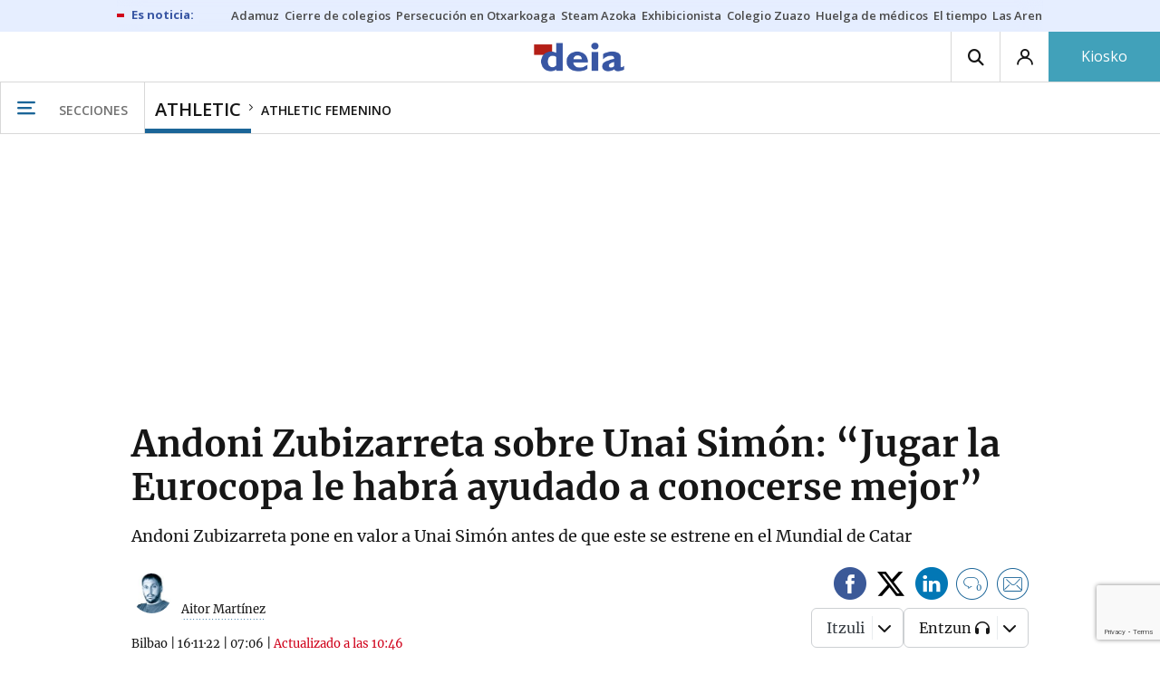

--- FILE ---
content_type: text/html; charset=utf-8
request_url: https://www.google.com/recaptcha/api2/anchor?ar=1&k=6Le0PZAqAAAAAAcGDf_aEUryl9_9j9FjFEYLxCrk&co=aHR0cHM6Ly93d3cuZGVpYS5ldXM6NDQz&hl=en&v=PoyoqOPhxBO7pBk68S4YbpHZ&size=invisible&anchor-ms=20000&execute-ms=30000&cb=2e3bf115m9wt
body_size: 48885
content:
<!DOCTYPE HTML><html dir="ltr" lang="en"><head><meta http-equiv="Content-Type" content="text/html; charset=UTF-8">
<meta http-equiv="X-UA-Compatible" content="IE=edge">
<title>reCAPTCHA</title>
<style type="text/css">
/* cyrillic-ext */
@font-face {
  font-family: 'Roboto';
  font-style: normal;
  font-weight: 400;
  font-stretch: 100%;
  src: url(//fonts.gstatic.com/s/roboto/v48/KFO7CnqEu92Fr1ME7kSn66aGLdTylUAMa3GUBHMdazTgWw.woff2) format('woff2');
  unicode-range: U+0460-052F, U+1C80-1C8A, U+20B4, U+2DE0-2DFF, U+A640-A69F, U+FE2E-FE2F;
}
/* cyrillic */
@font-face {
  font-family: 'Roboto';
  font-style: normal;
  font-weight: 400;
  font-stretch: 100%;
  src: url(//fonts.gstatic.com/s/roboto/v48/KFO7CnqEu92Fr1ME7kSn66aGLdTylUAMa3iUBHMdazTgWw.woff2) format('woff2');
  unicode-range: U+0301, U+0400-045F, U+0490-0491, U+04B0-04B1, U+2116;
}
/* greek-ext */
@font-face {
  font-family: 'Roboto';
  font-style: normal;
  font-weight: 400;
  font-stretch: 100%;
  src: url(//fonts.gstatic.com/s/roboto/v48/KFO7CnqEu92Fr1ME7kSn66aGLdTylUAMa3CUBHMdazTgWw.woff2) format('woff2');
  unicode-range: U+1F00-1FFF;
}
/* greek */
@font-face {
  font-family: 'Roboto';
  font-style: normal;
  font-weight: 400;
  font-stretch: 100%;
  src: url(//fonts.gstatic.com/s/roboto/v48/KFO7CnqEu92Fr1ME7kSn66aGLdTylUAMa3-UBHMdazTgWw.woff2) format('woff2');
  unicode-range: U+0370-0377, U+037A-037F, U+0384-038A, U+038C, U+038E-03A1, U+03A3-03FF;
}
/* math */
@font-face {
  font-family: 'Roboto';
  font-style: normal;
  font-weight: 400;
  font-stretch: 100%;
  src: url(//fonts.gstatic.com/s/roboto/v48/KFO7CnqEu92Fr1ME7kSn66aGLdTylUAMawCUBHMdazTgWw.woff2) format('woff2');
  unicode-range: U+0302-0303, U+0305, U+0307-0308, U+0310, U+0312, U+0315, U+031A, U+0326-0327, U+032C, U+032F-0330, U+0332-0333, U+0338, U+033A, U+0346, U+034D, U+0391-03A1, U+03A3-03A9, U+03B1-03C9, U+03D1, U+03D5-03D6, U+03F0-03F1, U+03F4-03F5, U+2016-2017, U+2034-2038, U+203C, U+2040, U+2043, U+2047, U+2050, U+2057, U+205F, U+2070-2071, U+2074-208E, U+2090-209C, U+20D0-20DC, U+20E1, U+20E5-20EF, U+2100-2112, U+2114-2115, U+2117-2121, U+2123-214F, U+2190, U+2192, U+2194-21AE, U+21B0-21E5, U+21F1-21F2, U+21F4-2211, U+2213-2214, U+2216-22FF, U+2308-230B, U+2310, U+2319, U+231C-2321, U+2336-237A, U+237C, U+2395, U+239B-23B7, U+23D0, U+23DC-23E1, U+2474-2475, U+25AF, U+25B3, U+25B7, U+25BD, U+25C1, U+25CA, U+25CC, U+25FB, U+266D-266F, U+27C0-27FF, U+2900-2AFF, U+2B0E-2B11, U+2B30-2B4C, U+2BFE, U+3030, U+FF5B, U+FF5D, U+1D400-1D7FF, U+1EE00-1EEFF;
}
/* symbols */
@font-face {
  font-family: 'Roboto';
  font-style: normal;
  font-weight: 400;
  font-stretch: 100%;
  src: url(//fonts.gstatic.com/s/roboto/v48/KFO7CnqEu92Fr1ME7kSn66aGLdTylUAMaxKUBHMdazTgWw.woff2) format('woff2');
  unicode-range: U+0001-000C, U+000E-001F, U+007F-009F, U+20DD-20E0, U+20E2-20E4, U+2150-218F, U+2190, U+2192, U+2194-2199, U+21AF, U+21E6-21F0, U+21F3, U+2218-2219, U+2299, U+22C4-22C6, U+2300-243F, U+2440-244A, U+2460-24FF, U+25A0-27BF, U+2800-28FF, U+2921-2922, U+2981, U+29BF, U+29EB, U+2B00-2BFF, U+4DC0-4DFF, U+FFF9-FFFB, U+10140-1018E, U+10190-1019C, U+101A0, U+101D0-101FD, U+102E0-102FB, U+10E60-10E7E, U+1D2C0-1D2D3, U+1D2E0-1D37F, U+1F000-1F0FF, U+1F100-1F1AD, U+1F1E6-1F1FF, U+1F30D-1F30F, U+1F315, U+1F31C, U+1F31E, U+1F320-1F32C, U+1F336, U+1F378, U+1F37D, U+1F382, U+1F393-1F39F, U+1F3A7-1F3A8, U+1F3AC-1F3AF, U+1F3C2, U+1F3C4-1F3C6, U+1F3CA-1F3CE, U+1F3D4-1F3E0, U+1F3ED, U+1F3F1-1F3F3, U+1F3F5-1F3F7, U+1F408, U+1F415, U+1F41F, U+1F426, U+1F43F, U+1F441-1F442, U+1F444, U+1F446-1F449, U+1F44C-1F44E, U+1F453, U+1F46A, U+1F47D, U+1F4A3, U+1F4B0, U+1F4B3, U+1F4B9, U+1F4BB, U+1F4BF, U+1F4C8-1F4CB, U+1F4D6, U+1F4DA, U+1F4DF, U+1F4E3-1F4E6, U+1F4EA-1F4ED, U+1F4F7, U+1F4F9-1F4FB, U+1F4FD-1F4FE, U+1F503, U+1F507-1F50B, U+1F50D, U+1F512-1F513, U+1F53E-1F54A, U+1F54F-1F5FA, U+1F610, U+1F650-1F67F, U+1F687, U+1F68D, U+1F691, U+1F694, U+1F698, U+1F6AD, U+1F6B2, U+1F6B9-1F6BA, U+1F6BC, U+1F6C6-1F6CF, U+1F6D3-1F6D7, U+1F6E0-1F6EA, U+1F6F0-1F6F3, U+1F6F7-1F6FC, U+1F700-1F7FF, U+1F800-1F80B, U+1F810-1F847, U+1F850-1F859, U+1F860-1F887, U+1F890-1F8AD, U+1F8B0-1F8BB, U+1F8C0-1F8C1, U+1F900-1F90B, U+1F93B, U+1F946, U+1F984, U+1F996, U+1F9E9, U+1FA00-1FA6F, U+1FA70-1FA7C, U+1FA80-1FA89, U+1FA8F-1FAC6, U+1FACE-1FADC, U+1FADF-1FAE9, U+1FAF0-1FAF8, U+1FB00-1FBFF;
}
/* vietnamese */
@font-face {
  font-family: 'Roboto';
  font-style: normal;
  font-weight: 400;
  font-stretch: 100%;
  src: url(//fonts.gstatic.com/s/roboto/v48/KFO7CnqEu92Fr1ME7kSn66aGLdTylUAMa3OUBHMdazTgWw.woff2) format('woff2');
  unicode-range: U+0102-0103, U+0110-0111, U+0128-0129, U+0168-0169, U+01A0-01A1, U+01AF-01B0, U+0300-0301, U+0303-0304, U+0308-0309, U+0323, U+0329, U+1EA0-1EF9, U+20AB;
}
/* latin-ext */
@font-face {
  font-family: 'Roboto';
  font-style: normal;
  font-weight: 400;
  font-stretch: 100%;
  src: url(//fonts.gstatic.com/s/roboto/v48/KFO7CnqEu92Fr1ME7kSn66aGLdTylUAMa3KUBHMdazTgWw.woff2) format('woff2');
  unicode-range: U+0100-02BA, U+02BD-02C5, U+02C7-02CC, U+02CE-02D7, U+02DD-02FF, U+0304, U+0308, U+0329, U+1D00-1DBF, U+1E00-1E9F, U+1EF2-1EFF, U+2020, U+20A0-20AB, U+20AD-20C0, U+2113, U+2C60-2C7F, U+A720-A7FF;
}
/* latin */
@font-face {
  font-family: 'Roboto';
  font-style: normal;
  font-weight: 400;
  font-stretch: 100%;
  src: url(//fonts.gstatic.com/s/roboto/v48/KFO7CnqEu92Fr1ME7kSn66aGLdTylUAMa3yUBHMdazQ.woff2) format('woff2');
  unicode-range: U+0000-00FF, U+0131, U+0152-0153, U+02BB-02BC, U+02C6, U+02DA, U+02DC, U+0304, U+0308, U+0329, U+2000-206F, U+20AC, U+2122, U+2191, U+2193, U+2212, U+2215, U+FEFF, U+FFFD;
}
/* cyrillic-ext */
@font-face {
  font-family: 'Roboto';
  font-style: normal;
  font-weight: 500;
  font-stretch: 100%;
  src: url(//fonts.gstatic.com/s/roboto/v48/KFO7CnqEu92Fr1ME7kSn66aGLdTylUAMa3GUBHMdazTgWw.woff2) format('woff2');
  unicode-range: U+0460-052F, U+1C80-1C8A, U+20B4, U+2DE0-2DFF, U+A640-A69F, U+FE2E-FE2F;
}
/* cyrillic */
@font-face {
  font-family: 'Roboto';
  font-style: normal;
  font-weight: 500;
  font-stretch: 100%;
  src: url(//fonts.gstatic.com/s/roboto/v48/KFO7CnqEu92Fr1ME7kSn66aGLdTylUAMa3iUBHMdazTgWw.woff2) format('woff2');
  unicode-range: U+0301, U+0400-045F, U+0490-0491, U+04B0-04B1, U+2116;
}
/* greek-ext */
@font-face {
  font-family: 'Roboto';
  font-style: normal;
  font-weight: 500;
  font-stretch: 100%;
  src: url(//fonts.gstatic.com/s/roboto/v48/KFO7CnqEu92Fr1ME7kSn66aGLdTylUAMa3CUBHMdazTgWw.woff2) format('woff2');
  unicode-range: U+1F00-1FFF;
}
/* greek */
@font-face {
  font-family: 'Roboto';
  font-style: normal;
  font-weight: 500;
  font-stretch: 100%;
  src: url(//fonts.gstatic.com/s/roboto/v48/KFO7CnqEu92Fr1ME7kSn66aGLdTylUAMa3-UBHMdazTgWw.woff2) format('woff2');
  unicode-range: U+0370-0377, U+037A-037F, U+0384-038A, U+038C, U+038E-03A1, U+03A3-03FF;
}
/* math */
@font-face {
  font-family: 'Roboto';
  font-style: normal;
  font-weight: 500;
  font-stretch: 100%;
  src: url(//fonts.gstatic.com/s/roboto/v48/KFO7CnqEu92Fr1ME7kSn66aGLdTylUAMawCUBHMdazTgWw.woff2) format('woff2');
  unicode-range: U+0302-0303, U+0305, U+0307-0308, U+0310, U+0312, U+0315, U+031A, U+0326-0327, U+032C, U+032F-0330, U+0332-0333, U+0338, U+033A, U+0346, U+034D, U+0391-03A1, U+03A3-03A9, U+03B1-03C9, U+03D1, U+03D5-03D6, U+03F0-03F1, U+03F4-03F5, U+2016-2017, U+2034-2038, U+203C, U+2040, U+2043, U+2047, U+2050, U+2057, U+205F, U+2070-2071, U+2074-208E, U+2090-209C, U+20D0-20DC, U+20E1, U+20E5-20EF, U+2100-2112, U+2114-2115, U+2117-2121, U+2123-214F, U+2190, U+2192, U+2194-21AE, U+21B0-21E5, U+21F1-21F2, U+21F4-2211, U+2213-2214, U+2216-22FF, U+2308-230B, U+2310, U+2319, U+231C-2321, U+2336-237A, U+237C, U+2395, U+239B-23B7, U+23D0, U+23DC-23E1, U+2474-2475, U+25AF, U+25B3, U+25B7, U+25BD, U+25C1, U+25CA, U+25CC, U+25FB, U+266D-266F, U+27C0-27FF, U+2900-2AFF, U+2B0E-2B11, U+2B30-2B4C, U+2BFE, U+3030, U+FF5B, U+FF5D, U+1D400-1D7FF, U+1EE00-1EEFF;
}
/* symbols */
@font-face {
  font-family: 'Roboto';
  font-style: normal;
  font-weight: 500;
  font-stretch: 100%;
  src: url(//fonts.gstatic.com/s/roboto/v48/KFO7CnqEu92Fr1ME7kSn66aGLdTylUAMaxKUBHMdazTgWw.woff2) format('woff2');
  unicode-range: U+0001-000C, U+000E-001F, U+007F-009F, U+20DD-20E0, U+20E2-20E4, U+2150-218F, U+2190, U+2192, U+2194-2199, U+21AF, U+21E6-21F0, U+21F3, U+2218-2219, U+2299, U+22C4-22C6, U+2300-243F, U+2440-244A, U+2460-24FF, U+25A0-27BF, U+2800-28FF, U+2921-2922, U+2981, U+29BF, U+29EB, U+2B00-2BFF, U+4DC0-4DFF, U+FFF9-FFFB, U+10140-1018E, U+10190-1019C, U+101A0, U+101D0-101FD, U+102E0-102FB, U+10E60-10E7E, U+1D2C0-1D2D3, U+1D2E0-1D37F, U+1F000-1F0FF, U+1F100-1F1AD, U+1F1E6-1F1FF, U+1F30D-1F30F, U+1F315, U+1F31C, U+1F31E, U+1F320-1F32C, U+1F336, U+1F378, U+1F37D, U+1F382, U+1F393-1F39F, U+1F3A7-1F3A8, U+1F3AC-1F3AF, U+1F3C2, U+1F3C4-1F3C6, U+1F3CA-1F3CE, U+1F3D4-1F3E0, U+1F3ED, U+1F3F1-1F3F3, U+1F3F5-1F3F7, U+1F408, U+1F415, U+1F41F, U+1F426, U+1F43F, U+1F441-1F442, U+1F444, U+1F446-1F449, U+1F44C-1F44E, U+1F453, U+1F46A, U+1F47D, U+1F4A3, U+1F4B0, U+1F4B3, U+1F4B9, U+1F4BB, U+1F4BF, U+1F4C8-1F4CB, U+1F4D6, U+1F4DA, U+1F4DF, U+1F4E3-1F4E6, U+1F4EA-1F4ED, U+1F4F7, U+1F4F9-1F4FB, U+1F4FD-1F4FE, U+1F503, U+1F507-1F50B, U+1F50D, U+1F512-1F513, U+1F53E-1F54A, U+1F54F-1F5FA, U+1F610, U+1F650-1F67F, U+1F687, U+1F68D, U+1F691, U+1F694, U+1F698, U+1F6AD, U+1F6B2, U+1F6B9-1F6BA, U+1F6BC, U+1F6C6-1F6CF, U+1F6D3-1F6D7, U+1F6E0-1F6EA, U+1F6F0-1F6F3, U+1F6F7-1F6FC, U+1F700-1F7FF, U+1F800-1F80B, U+1F810-1F847, U+1F850-1F859, U+1F860-1F887, U+1F890-1F8AD, U+1F8B0-1F8BB, U+1F8C0-1F8C1, U+1F900-1F90B, U+1F93B, U+1F946, U+1F984, U+1F996, U+1F9E9, U+1FA00-1FA6F, U+1FA70-1FA7C, U+1FA80-1FA89, U+1FA8F-1FAC6, U+1FACE-1FADC, U+1FADF-1FAE9, U+1FAF0-1FAF8, U+1FB00-1FBFF;
}
/* vietnamese */
@font-face {
  font-family: 'Roboto';
  font-style: normal;
  font-weight: 500;
  font-stretch: 100%;
  src: url(//fonts.gstatic.com/s/roboto/v48/KFO7CnqEu92Fr1ME7kSn66aGLdTylUAMa3OUBHMdazTgWw.woff2) format('woff2');
  unicode-range: U+0102-0103, U+0110-0111, U+0128-0129, U+0168-0169, U+01A0-01A1, U+01AF-01B0, U+0300-0301, U+0303-0304, U+0308-0309, U+0323, U+0329, U+1EA0-1EF9, U+20AB;
}
/* latin-ext */
@font-face {
  font-family: 'Roboto';
  font-style: normal;
  font-weight: 500;
  font-stretch: 100%;
  src: url(//fonts.gstatic.com/s/roboto/v48/KFO7CnqEu92Fr1ME7kSn66aGLdTylUAMa3KUBHMdazTgWw.woff2) format('woff2');
  unicode-range: U+0100-02BA, U+02BD-02C5, U+02C7-02CC, U+02CE-02D7, U+02DD-02FF, U+0304, U+0308, U+0329, U+1D00-1DBF, U+1E00-1E9F, U+1EF2-1EFF, U+2020, U+20A0-20AB, U+20AD-20C0, U+2113, U+2C60-2C7F, U+A720-A7FF;
}
/* latin */
@font-face {
  font-family: 'Roboto';
  font-style: normal;
  font-weight: 500;
  font-stretch: 100%;
  src: url(//fonts.gstatic.com/s/roboto/v48/KFO7CnqEu92Fr1ME7kSn66aGLdTylUAMa3yUBHMdazQ.woff2) format('woff2');
  unicode-range: U+0000-00FF, U+0131, U+0152-0153, U+02BB-02BC, U+02C6, U+02DA, U+02DC, U+0304, U+0308, U+0329, U+2000-206F, U+20AC, U+2122, U+2191, U+2193, U+2212, U+2215, U+FEFF, U+FFFD;
}
/* cyrillic-ext */
@font-face {
  font-family: 'Roboto';
  font-style: normal;
  font-weight: 900;
  font-stretch: 100%;
  src: url(//fonts.gstatic.com/s/roboto/v48/KFO7CnqEu92Fr1ME7kSn66aGLdTylUAMa3GUBHMdazTgWw.woff2) format('woff2');
  unicode-range: U+0460-052F, U+1C80-1C8A, U+20B4, U+2DE0-2DFF, U+A640-A69F, U+FE2E-FE2F;
}
/* cyrillic */
@font-face {
  font-family: 'Roboto';
  font-style: normal;
  font-weight: 900;
  font-stretch: 100%;
  src: url(//fonts.gstatic.com/s/roboto/v48/KFO7CnqEu92Fr1ME7kSn66aGLdTylUAMa3iUBHMdazTgWw.woff2) format('woff2');
  unicode-range: U+0301, U+0400-045F, U+0490-0491, U+04B0-04B1, U+2116;
}
/* greek-ext */
@font-face {
  font-family: 'Roboto';
  font-style: normal;
  font-weight: 900;
  font-stretch: 100%;
  src: url(//fonts.gstatic.com/s/roboto/v48/KFO7CnqEu92Fr1ME7kSn66aGLdTylUAMa3CUBHMdazTgWw.woff2) format('woff2');
  unicode-range: U+1F00-1FFF;
}
/* greek */
@font-face {
  font-family: 'Roboto';
  font-style: normal;
  font-weight: 900;
  font-stretch: 100%;
  src: url(//fonts.gstatic.com/s/roboto/v48/KFO7CnqEu92Fr1ME7kSn66aGLdTylUAMa3-UBHMdazTgWw.woff2) format('woff2');
  unicode-range: U+0370-0377, U+037A-037F, U+0384-038A, U+038C, U+038E-03A1, U+03A3-03FF;
}
/* math */
@font-face {
  font-family: 'Roboto';
  font-style: normal;
  font-weight: 900;
  font-stretch: 100%;
  src: url(//fonts.gstatic.com/s/roboto/v48/KFO7CnqEu92Fr1ME7kSn66aGLdTylUAMawCUBHMdazTgWw.woff2) format('woff2');
  unicode-range: U+0302-0303, U+0305, U+0307-0308, U+0310, U+0312, U+0315, U+031A, U+0326-0327, U+032C, U+032F-0330, U+0332-0333, U+0338, U+033A, U+0346, U+034D, U+0391-03A1, U+03A3-03A9, U+03B1-03C9, U+03D1, U+03D5-03D6, U+03F0-03F1, U+03F4-03F5, U+2016-2017, U+2034-2038, U+203C, U+2040, U+2043, U+2047, U+2050, U+2057, U+205F, U+2070-2071, U+2074-208E, U+2090-209C, U+20D0-20DC, U+20E1, U+20E5-20EF, U+2100-2112, U+2114-2115, U+2117-2121, U+2123-214F, U+2190, U+2192, U+2194-21AE, U+21B0-21E5, U+21F1-21F2, U+21F4-2211, U+2213-2214, U+2216-22FF, U+2308-230B, U+2310, U+2319, U+231C-2321, U+2336-237A, U+237C, U+2395, U+239B-23B7, U+23D0, U+23DC-23E1, U+2474-2475, U+25AF, U+25B3, U+25B7, U+25BD, U+25C1, U+25CA, U+25CC, U+25FB, U+266D-266F, U+27C0-27FF, U+2900-2AFF, U+2B0E-2B11, U+2B30-2B4C, U+2BFE, U+3030, U+FF5B, U+FF5D, U+1D400-1D7FF, U+1EE00-1EEFF;
}
/* symbols */
@font-face {
  font-family: 'Roboto';
  font-style: normal;
  font-weight: 900;
  font-stretch: 100%;
  src: url(//fonts.gstatic.com/s/roboto/v48/KFO7CnqEu92Fr1ME7kSn66aGLdTylUAMaxKUBHMdazTgWw.woff2) format('woff2');
  unicode-range: U+0001-000C, U+000E-001F, U+007F-009F, U+20DD-20E0, U+20E2-20E4, U+2150-218F, U+2190, U+2192, U+2194-2199, U+21AF, U+21E6-21F0, U+21F3, U+2218-2219, U+2299, U+22C4-22C6, U+2300-243F, U+2440-244A, U+2460-24FF, U+25A0-27BF, U+2800-28FF, U+2921-2922, U+2981, U+29BF, U+29EB, U+2B00-2BFF, U+4DC0-4DFF, U+FFF9-FFFB, U+10140-1018E, U+10190-1019C, U+101A0, U+101D0-101FD, U+102E0-102FB, U+10E60-10E7E, U+1D2C0-1D2D3, U+1D2E0-1D37F, U+1F000-1F0FF, U+1F100-1F1AD, U+1F1E6-1F1FF, U+1F30D-1F30F, U+1F315, U+1F31C, U+1F31E, U+1F320-1F32C, U+1F336, U+1F378, U+1F37D, U+1F382, U+1F393-1F39F, U+1F3A7-1F3A8, U+1F3AC-1F3AF, U+1F3C2, U+1F3C4-1F3C6, U+1F3CA-1F3CE, U+1F3D4-1F3E0, U+1F3ED, U+1F3F1-1F3F3, U+1F3F5-1F3F7, U+1F408, U+1F415, U+1F41F, U+1F426, U+1F43F, U+1F441-1F442, U+1F444, U+1F446-1F449, U+1F44C-1F44E, U+1F453, U+1F46A, U+1F47D, U+1F4A3, U+1F4B0, U+1F4B3, U+1F4B9, U+1F4BB, U+1F4BF, U+1F4C8-1F4CB, U+1F4D6, U+1F4DA, U+1F4DF, U+1F4E3-1F4E6, U+1F4EA-1F4ED, U+1F4F7, U+1F4F9-1F4FB, U+1F4FD-1F4FE, U+1F503, U+1F507-1F50B, U+1F50D, U+1F512-1F513, U+1F53E-1F54A, U+1F54F-1F5FA, U+1F610, U+1F650-1F67F, U+1F687, U+1F68D, U+1F691, U+1F694, U+1F698, U+1F6AD, U+1F6B2, U+1F6B9-1F6BA, U+1F6BC, U+1F6C6-1F6CF, U+1F6D3-1F6D7, U+1F6E0-1F6EA, U+1F6F0-1F6F3, U+1F6F7-1F6FC, U+1F700-1F7FF, U+1F800-1F80B, U+1F810-1F847, U+1F850-1F859, U+1F860-1F887, U+1F890-1F8AD, U+1F8B0-1F8BB, U+1F8C0-1F8C1, U+1F900-1F90B, U+1F93B, U+1F946, U+1F984, U+1F996, U+1F9E9, U+1FA00-1FA6F, U+1FA70-1FA7C, U+1FA80-1FA89, U+1FA8F-1FAC6, U+1FACE-1FADC, U+1FADF-1FAE9, U+1FAF0-1FAF8, U+1FB00-1FBFF;
}
/* vietnamese */
@font-face {
  font-family: 'Roboto';
  font-style: normal;
  font-weight: 900;
  font-stretch: 100%;
  src: url(//fonts.gstatic.com/s/roboto/v48/KFO7CnqEu92Fr1ME7kSn66aGLdTylUAMa3OUBHMdazTgWw.woff2) format('woff2');
  unicode-range: U+0102-0103, U+0110-0111, U+0128-0129, U+0168-0169, U+01A0-01A1, U+01AF-01B0, U+0300-0301, U+0303-0304, U+0308-0309, U+0323, U+0329, U+1EA0-1EF9, U+20AB;
}
/* latin-ext */
@font-face {
  font-family: 'Roboto';
  font-style: normal;
  font-weight: 900;
  font-stretch: 100%;
  src: url(//fonts.gstatic.com/s/roboto/v48/KFO7CnqEu92Fr1ME7kSn66aGLdTylUAMa3KUBHMdazTgWw.woff2) format('woff2');
  unicode-range: U+0100-02BA, U+02BD-02C5, U+02C7-02CC, U+02CE-02D7, U+02DD-02FF, U+0304, U+0308, U+0329, U+1D00-1DBF, U+1E00-1E9F, U+1EF2-1EFF, U+2020, U+20A0-20AB, U+20AD-20C0, U+2113, U+2C60-2C7F, U+A720-A7FF;
}
/* latin */
@font-face {
  font-family: 'Roboto';
  font-style: normal;
  font-weight: 900;
  font-stretch: 100%;
  src: url(//fonts.gstatic.com/s/roboto/v48/KFO7CnqEu92Fr1ME7kSn66aGLdTylUAMa3yUBHMdazQ.woff2) format('woff2');
  unicode-range: U+0000-00FF, U+0131, U+0152-0153, U+02BB-02BC, U+02C6, U+02DA, U+02DC, U+0304, U+0308, U+0329, U+2000-206F, U+20AC, U+2122, U+2191, U+2193, U+2212, U+2215, U+FEFF, U+FFFD;
}

</style>
<link rel="stylesheet" type="text/css" href="https://www.gstatic.com/recaptcha/releases/PoyoqOPhxBO7pBk68S4YbpHZ/styles__ltr.css">
<script nonce="jBuF9CJGxq5c-spAEf5BSw" type="text/javascript">window['__recaptcha_api'] = 'https://www.google.com/recaptcha/api2/';</script>
<script type="text/javascript" src="https://www.gstatic.com/recaptcha/releases/PoyoqOPhxBO7pBk68S4YbpHZ/recaptcha__en.js" nonce="jBuF9CJGxq5c-spAEf5BSw">
      
    </script></head>
<body><div id="rc-anchor-alert" class="rc-anchor-alert"></div>
<input type="hidden" id="recaptcha-token" value="[base64]">
<script type="text/javascript" nonce="jBuF9CJGxq5c-spAEf5BSw">
      recaptcha.anchor.Main.init("[\x22ainput\x22,[\x22bgdata\x22,\x22\x22,\[base64]/[base64]/[base64]/[base64]/[base64]/UltsKytdPUU6KEU8MjA0OD9SW2wrK109RT4+NnwxOTI6KChFJjY0NTEyKT09NTUyOTYmJk0rMTxjLmxlbmd0aCYmKGMuY2hhckNvZGVBdChNKzEpJjY0NTEyKT09NTYzMjA/[base64]/[base64]/[base64]/[base64]/[base64]/[base64]/[base64]\x22,\[base64]\x22,\x22w7nCkVTClEbDlsOSw7cHVcK3VMKOAm3CkQEBw5HCm8OBwq5jw6vDscK6woDDvmk6NcOAwoTChcKow51ZW8O4U1DCssO+IxzDhcKWf8Kdc0dwVm1Aw54Nc3pUdsOjfsK/w7LClMKVw5Y0dcKLQcKEOSJfJsKcw4zDuWfDu0HCvnrClGpgEMKKZsOew7tJw40pwo17ICnCvsKaaQfDpMKqasKuw6Z1w7htOMKew4HCvsObwqbDigHDqcK2w5LCscKLcn/CuEgNasODwrPDmsKvwpB6CRg3LCbCqSlHwrfCk0wEw7nCqsOhw4/[base64]/[base64]/[base64]/Dn8Kowpx8w5HDocOjworCu8OxVi8pw5jCgMOdw7HDmSwvOhlgw6HDk8OKFFLDgGHDsMOJYWfCrcORSMKGwqvDgcOrw5/CksKywpNjw4MowpNAw4zDs0PCiWDDj2TDrcKZw7nDszB1wpFTd8KzHcKCBcO6wqfCs8K5ecK2wr9rO1ZAOcKzE8Ocw6wLwpt7Y8K1woQVbCV/w5BrVsKmwrcuw5XDiUF/bDnDkcOxwqHCh8OGGz7CvcOSwos7woI1w7pQHcOSc2dUJMOeZcKkFcOEIzDCmnUxw77DpUQBw4VtwqgKw57CkFQoF8OpwoTDgG4Qw4HCjE/[base64]/CisOiwoXDrcOSwpjCr3fCkwt3w5/Ctz/Do8KwBG03w6zDhMKpDUPCscKiw7U4DmXDpiTCk8OgwprCoycXwpvCqjDCj8OHw6sgwoAyw6DDlj0uPMK6wq/CiV9yP8OpU8KDH03DmsKyQBjCnsKdw7Eqw5pRBCnCi8OXwpsXf8KwwosJXcOhc8K/LMOiKwNdw5EGwodZw4jDiU7Djz3Cl8OtwrDCqcKZGsKHw5/CiA/Ci8OdBcOaemsePRkxJ8Kxwo3CmDIaw7PCuHvCrAbCmTNHwo/DmcKqw4FWHl4Pw6rCsHzDvMKDPHIpw7dpacKRw48AwppJw67DonnDpnRww7ARwpsVw6DDr8OGwrXDucOZw5w/O8OTw5fCiBbDssO5YWvCk0rCmcOIMyfCkcKHSnfCmMODw4ItOywawpbCslgDZcObYcO0wr/CkxbCu8KBccOCwr/DhQtSJxLCqS7Cu8K1wpVXw7vDl8KxwpTCrB/DvsKmwofCvzo3w77DpxPDjMOQBVMQATjDisOSeAXDicKOwr4lw7/Ck0Mow49zw6DCshzCssOgw7nCt8OIG8KUFsOtLcO8HMKVw55PacOxw4fCh1JmX8KZb8KDZcOuNMODHxzCr8K4wrEHXRnCkAXDtMOMw4jDiQQNwqdJwoTDhRbCo3NbwrTDqsKpw7fDmUh/[base64]/DtU/CjVUiX0QnaQPCuMO/akI/w47CrsK6w6ZCJsOow7IJRjLDvW8Hw7/CpcOiw7DDilYHTjHCgF9qwp81GcO6wpnCtQ/[base64]/AsKoBxUfwqrCusOPbcO2MVQSw5tzTsKpAMK+w4B6w7jChcO4XQcPw4EAwovCmgzCh8OGfsOPCxnDhsOfwrx8w44ww4jDnEvDrkRQw5gxFQzDuhE1M8KYwp/[base64]/w7pyw7XDisOyw68Kw7Raw6DChMO5Ny/DgB3Cn8OMSmtww4JtBmrDlsK0DcKrw6drw41Pw4/DgcKTwpFgwrjCocKGw4fCk01eYzTCg8KIwpvDkVBsw7JxwrrCi39GwqjCo3rDrsK9wqpTw5/DscOywpdRZsO8LcOQwqLDjcKXwqNKVV4+wotQw5vClXnCrzpRHiEoDCnDrcKoVMK/woVSD8OKdsOERzJsXcOJIF8nwoR6w4c4Z8KwS8OSwo3CiVjChS0qG8KUwrPDp1kgcsKnAMOYc34cw5/Ch8OAUGfDlMKEwooQWDTDi8Kew5BncMKaSCXDglB1wqtuwr/DsMOEe8OXworCucOhwpHDrHZsw6DDjcKtCxjCmMOVw4VeOcKfUhcQOsKOfMOsw4bDqHY0ZcO7TMOAwp7CvyHDhMKPd8OvOF7CjsK4KsOGw4RbTHsDY8KnKsKGwqbCucKrw6w3WsKza8Oqw4pXw67Dq8K3MmfDvxsZwrJPAi93w7DDmn3CpMOxSk82wr0BFE/DtMOxwr3CoMOqwqnCnMKBwp/DjTBWwpLDkXTCocKkwpNFZAvCgMOswqXCicKdwp1uwo/DkDImZmfDnQzCklAndFPDoiUawoLCpg8RIMOmAWUSU8KpwrzDosONw4fDqUdsYcK/AMK3OcOcw4YiKsKCLsKmwqbDs2rCj8OIw456wpLCsW8zEyfCksKKwrgnPSM6wocjw6MfEcK1woXCtTkZw7wQbT/DjsKhwq9Xw7PChMOEZsKfQnBMJSV7W8OxwoDCicKpQh1jwr9Bw5HDqMOcw6EGw57DjQstw6HCtxvCg2vCkcKIwqMMw7vCtcO7wqwgw6/DgMOdw5DDs8KpTsO5C3vDqEYJwqHCh8K4wqFHwr/DisODw5x6LzbDh8Kvw7Yzw60jwpHCtjBhw582wqjDkE59wpBhMHzCtMOXw5wgNikLwqLCi8OlDnVZK8K3w5YZw49afg9cNsOMwqkCO3ljQQENwrxYA8OFw6JOwqwLw73CsMKgw6ZyI8OobETDtMKKw5fCpsKOw4ZrUsOsGsO/w6nCnFtADcKIw73DjsKIw4RfwoDCn3wcZsO5IBJUTsKewpwwHcOiU8OvCkHCs1dxEcKNfiTDscOfEATCisKdwqXDlMKSJ8OFwoHDlGHChcOUw7jCkDLDjULCmMKEGMKFw7cgShd3wokTCCtAw57ChsKOw7jDr8KBw5rDrcOdwqdNTsOWw5rClcOZwqomCQ/[base64]/Ct3hNwq/DvsKawo7CtcOdw7oYTcOxYMKNT8KfS0zCoMK/MTtmwo7ChTpjwqQEKwwqBWQMw5LCicOswrjDl8KvwqpawoZJXTxswo1IUU7CnsOiw5LCnsKgw73Dji/DiG0Qw4fCs8OOD8OkXS7DhgnDpU/ChcOkTV8wF23CvkTCs8KYwpphFS0yw57DqwI2VkHCsUfDkwYzdD/[base64]/CqGTDpMKnRMKDXMKPJCXCi8K/DH/[base64]/H8Omw4x7CnDDmXbDpFPDvnPDr8Kjw61Hw5XDrsOww5FIDg/CjQ/Dkz9Nw7gpf3vCkHzCocKVwpVmQnoIw4vDo8KHw5vCvcKbTQwuw78mwqB0KjlzRcKIURbDqsOtw4zCuMKdwrnDk8OawqvCoAXCu8OELwfCgAwXIElnwr3DrcO3OsOCKMK3MEfDhMKMw5YDZMOkPnlbZsKvC8KXXxrCm0TDnMOAw4/DrcO/TMO8wqLDusKow7rDkV8kwqNdw7gUNi0dVD9swpnDpX/CsnzCqRLDlD/DqVTDtSrDr8Obw7EJNETCuUNgQsOewr8dwrTDm8KawpAbwrwxCcOMJcKMwpBLIsKUwr3DvcKdw6thwptWw5MnwoZjMcOdwrAXGRnCl3kKwpfDrFnCocKswpMeDgbCkR5Mw7hvw6ItZcOtasOlwocdw7Row6JawrhEIkLDhijDnz/Dg1tmwpPCqcK3R8O6w7bDncKIwp7Dt8KUwoXDsMKHw73Dt8O2NmxQbUtzwrzCiw9lbsKgJcOYMMK7wr0BwqfDrwgswrRIwqVQwpQqRWcow7AiTm8VFsKVfsOKJ2sswr/DnMO2w7bDmCkRaMOGZTrCrMKHFMKXRFvChcO3woUeEMOdTsOqw5orY8O2U8Otw6x0w7dPwr7Dn8OMwp/CkTvDmcKrw5RUCsKIIcKPRcKCVmvDucOBTSxWb1Raw59Rw6rDqMOswq9Bw4bDijR3w5HCgcOCw5XDj8OQw6/DhMOzZMKsScK9QW1lVMKBNsKdLMO8w7Uwwp0jRj0NW8Kbw5I/[base64]/[base64]/eyMlSMODa8KfMMOVEUnCqcKMX8KUA8KywrfDmxTDhg4dYRwgw7HDkcOVHzTDk8O5NkvCt8K6biLDmxfDhEDDtwPCpMKrw4Ihw6/Comp7fE/[base64]/DrsOZw74SwrrCrsKxIsKgDcK2Uwh3wo56cHTDq8OBX1Bhw5LDpcKuQsOcMzfCsl7Co3knSMKmQsOFTMOgL8O3BsOUI8KAwq3CiVfDggDDncOITXrCpB3CncKWfsKpwrvDvsOcw4lKw6rCoW8uJ2rCuMKzw5vDn2fDrMKqw4wGbsK8U8OmQMKdwqZMw5/DpTbDrgHCvy7CnwHDmkjDvsOpwrNiw5/CkMO5wqVuwrRIw7gqwpAEw5HDtsKlSk/Dri7ClQzCkcOsQcK8cMKbV8KbNMOmAsOZEQJ3GgTCu8KiFMOuwoAOMkMSKMOHwp1pLsOFOsOQEMKUwpnDoMKlwpNqR8O1DgLCjw/[base64]/DpAnDrnLCs8Kww43Dsl/Dn8OlwpHCoA3Ci8OtUsKYMgDCngfCtlfDtcOUB3tawpvDm8Ofw4RkbiluwozDq3nDsMKbUSXCp8OEw4zCi8KFwqnCqsKkwrcKwoPCmEDDnA3CsEHDr8KOaQ/DhsOnPcKtRcOmDQpjw7rDj2vDpiE3wp7CtMOAwpN8M8KCBXcuGcKyw5kowoDCqMOPOsKrRBBfw77CsUvDiHgOGSjDlMOpwrBvw6dTwrLCoF/CnMOPWsOhwqcLHcO/[base64]/[base64]/Dp8KPw73Ds8KzwrrDlmJfS0BUZMK8Ng8KwqJ/XsKbwq15Kis5w7/Cp0Q/[base64]/wqtEbcKOCChCZsO+V8OvwqDCgg1cw65cwo3DgnQpwr8vw7/[base64]/wp7Cn8O9wrZpQGHClcKIw7pLw4jCnMOxB8OJFxx6wqjCt8O0w6Rnw5zCtQzDh1YjcsKtwrYdDWAqMsKmdsOwwrnDv8Kpw6LCtcKzw49mwr3ChMOhXsOpV8OZKD7Ci8Oqwr9gwqQPwrYzbBjCsBHCinluN8OZSm3DlsKVdMKpWC/DhcOhAMOBcGLDjMOaeDjDnhnDk8OyMMK3ZzrDnsKdOWtUXS53GMOYYgAEw4cPQsOjw7AYw4vCjEhOw6/CjsKXwoPDosKkE8OdcAI3YQwFZ3zDlcOhHlQILcKdblTCgsK5w5DDi1I8w4/ClsOQRgMMwpgbL8KOUcKGQBXCv8K/wqQUDETCmsOQI8Kiwo4mwpnDoD/CgzHDrgZpw5MVwq3DrsORw4xJc3/[base64]/CoMKKw5PCvsKrDcORDcO6OsOWQsKrKyIEw5AsBG4nwqfDvcKQCzvCsMKBGMOIw5Qxw6QhBsORwqbDhcOkPcOJMn3CjsKrB1JWQXfDvF1Nw6BFw6TDjsK/PcOeYsKFwrtuwpAtAGhiFCLDi8ODwrXCscKlSxoYKMKOGw40w6tMG3tDEcOsaMOpOFHCoDrCl3JEwpXCqzbDqSDChT0qw6FCMjs+DcKuDsKaOjN/AjFBEMOLwqXDjCnDoMO0w5PDiVrCssKzw5MYEGTCvsKYAsKzVEJqw5RhwqfCgcKswrbCgMKIw7ldfsOOw5BbV8ODL1d6a3fDt0PChCbDisKKwqrCtMKfwpHCoCl7GMO4bzLDqcKbwp12NmvDglPDtlPDocOKwr7Dq8O0w5BoOk/DrAjCpVpXVsKnwrzCtTjCh3nCrUFvBMOwwpgFBQVRGsKYwpccw6bChcOSw7VywqDDkAE/wr3Cmj7ClsKDwpR6SG/CoiPDn1fCozbDhsOgw5p/[base64]/Cv8Ofwo7DhETDg3/DtMKICQXCtcKjS8OTY8KNTsK+QQjDvMOYwqllwpTCnTJfGSPCucKXw4c0T8K3bUXDiT7Do2QowpdGEXJvwqppQ8OIPybCqyPDl8K7w783wpwGw7bCi1/[base64]/Co8OSAgjCnMOsYcOowqfCgGfCocKEBcKsIm3CnClrwofDscOSRsOOwqLDqcO/w4nDt04Nwp/Co2IOw79Pw7RqwqzCjcOrN1nDrFJGcCUPVRRPNcO/wqQuGsOfw6tlw6jCosKKPcOTw7FaTSdDw4hKI1Nnw5cuKcO+HQR3wpHCjMKqwpMcd8OsZsOIw5rChsKgw7d/wrHDq8KdCsK+woPDgTfCn249UcOcdTXCu2TCmWIRXVbCkMKWwqlTw65OSMKeYT3Cn8Kpw6PDlsO5X2jDs8OOwqV+wrhyMn9pAsOrfTY+wqbCicO9ExAuXCNQOcKKF8OwJDHDt0MXRsOmZsO6bVwKw63Dv8KeM8ORw4BBbU/DpWMhV3nDvsOJw4rCsSPCkSnDmELDpMOVNg8yfsKyTGVNwrIXwpvCncO/[base64]/Ds8Ohw71UQxHDmsKJwpPCkMOvwrnCnMO9w7lTXsK8ezI1wojCs8OCFw/CrHExc8KlO1PCpcKZwoQ8SsK8w6d3woPCh8ONE0sRw6TCm8O6ZhsLw4XDgQPDik/Cs8ObIcOBBgMDw7TDnibDlRjDpgRjw6gOD8OZwqzDkhJAwq5XwrUoQsOWwoUsH3rDphTDvcKDwroABMKow49lw4towrRjw6hkwqA4w5nDjMKuC1zCpVl5w7JqwrXDinfDqHgmw5B/[base64]/DsSRwDXvDhipdw5hxfE7DoR/Cs8KsIRHDuMKGw44zNiBVL8KGLsOTw7XDmMKIwqPClGAvbR3CpcOQK8Ocwoh0Q17CksKawpPDnzA/fDDDjMObRMKtw43Cigdswp5uwqTClsOMWsOzw4vCh3HCmxkpw7HDijBDwo/DmMKUwrXClcK8W8ObwoXDmEXClUnCnU1Ww4bDjFrCjcKXElQpbMOaw7rDswxiAx/Dt8O8MMK1wrvCnQzDg8OvOcO8DWdtacO2VcOyTCI0ZsO4K8KNwqfCqsKpwqfDhwhtw4pXwrzDjMO+AMKzRMKGD8OuFMO8ZcKTw57Du2/[base64]/[base64]/FDdJFVXCt8Kkw7clwpLDjQTDj8Kid8O0w5wcZMK+w4jClcKUSQ/[base64]/JcKFwq05w6vChRBcKMKjMcOZLcK/FcOMdTnCmkvCj23DtcK4J8OYF8Kww7slVsKdd8Oqwr4mw58hWnJIaMOZLG3DlsKEwoDDjMKow4zCgsKvJ8ObZMOgWsOvH8KRwpZewr7ChwrCjWR0QVDCr8KVUWDDpykfYEnDpFQow5o/McKndG7CrTFGwqU1woLCvRvDrcOPw7p7w5N0w5krQRjDicO+wrseU3xnwr3CjmvClsO9KsK2ecK7wrLDkxt+BlB/KxXDlWvCgxjCtUHDmg5uelMVN8KeAXnDmT7ChWLCo8KOw7PDhMKiIcKbwpVLJ8OODMOKw43DmmfCjQpkMsKdwptADGBJdGAXOMO8QXbDmsOMw5kiwoVcwrlFPnXDhTrChMOGw5PCrVBOw4zCkWx0w4LDjALClCUIChTClMKlw5fCtcKwwoB/[base64]/w48YYcKvwrjCjMKjZmtAw4lLJMKCc0bDuMKRwptyBcOUcFvDrMKvBcKbdlwgTcKtHCwdIVMzwojDo8OoOcOTwokDWVvClH/Dh8OkUDoowqsALsOCKjPDr8K4eiBhw63DgcKGFkxvLcKEwpxNFwp8B8KbanvCj27DuBpXWkDDngcjw79OwrglABgPfXfCkcO6w69nMMOmYiJNLcOnWyZZw6Ypwr/DgGRzcUTDrjPDo8KtPcO1wrnCj1xAbcOAwo9KdMOeCC7DhytOAElVeATCssKdw53DqsKFwpfDr8O/[base64]/CgMOqYMKNEi3DqsOhw6LCjRdyw6TDjsKFwr7CgcKkUsKHYwpjDcKmwrt+KSbDpkDCr0/CrsO+DRllw4tuXDdfccKewojCmMOSY2/CkQwnGxEqIDzDvg0Zbx3DjBLCqxJTFxjChsOHwqHDt8Kjwq/[base64]/[base64]/CmcOkVcOtNMKMwrADw70OJh7Cs8OywqfDlsOWJnjDmMO/wpTDuTYMw6cYw7Y7w4ZnD3cVw57Di8KXC3xhw5hOWDVdPcOTaMOqwplIdGPDpcO5e3rCpF87L8OYfGLCjcOvIsOhVjJKS0nDvsKfb2VKwq/CsFfCnMO3HVjDu8KjFi1hw5Vew4w8w4oFwoA1UMOjckrDucKFZ8OaK1Mfw43DsAjCnMK+w45aw5cNRcOxw6lMw4hRwrjDmcOVwq8zCFBzw6/DrsKQXMKPYC7DgD9Wwp7CqcKvw7IzXAVrw7XDtsO+NzBwwqrDuMKNBsOqw7jDsmR+Z2PCtcOPV8KYw57DuWLCqMOxwqfCi8OgfkY7SsKGwpM0wqbClsKxw6XCgwvDk8K3wp5vcMOCwoNiAcK/wrFPNMOrJcKhw59zFMKCJsOfwqDCm3x7w4NcwoYzwoYiHMOgw7p0w6cGw4l8wrzClcOhw7tfGVfDp8Kfw5grS8Kuw5g3wo8Pw5bCtErCq2B7wozDosOnw4x9w7IRD8KlXsK0w4/CmhPDhX7DhmzDncKcRcO3L8KhGcKqLMOowopKw5nCi8KBw4TCgMOEw73DnsOdESQGw4BXUcOvRBnDmcKzf3nDpGB5eMKmF8K0WMKMw69Yw5whw6pfw4prNXsicyzCvm1Iw4DDlsKkJnPDsCzDh8KHwotCwqLChV/DocOfTsK9AhAhOMOjc8KsCx/Dv17DqHVqOMKbw5bDpsOTwpLDswLCq8Oww6rDmBvCvAYdwqMww7Qrw75Zw7jDkMO7w63DlcKWw44kWCRzIHbCp8KxwpoPesOWRTpSwqdmwr3Dk8O2wpYXw5VUwpfCk8O+w57CisOsw4s/[base64]/CrcKDYsO+wqtow75ew6NNIMOZVEHDoxprw4LCocK6VF3Cqx5Rwo4WXMOfw4rDnGvCgcKPbkDDgsKVXHLDosOwPU/CpSDDo3wMfcKQw4QCw7fDiArDqcKuw7/DssKeM8Kewr1KwrvCs8KXwr5Zw5DCkMKBUcOew6AwUcODRCBxw6zCvcO9wqIuCmDDp0XCoXY7fAdkw67Ch8KmwqPDtsKrc8Ktw7bDi0ISZsKlwqpOwojDncOpCA/[base64]/Cu8K0w6vCrDDDg8OPKWV/[base64]/[base64]/DuhvCoGzCnwsYPsOPbcKhwpUKTnDDosKEKcKFwo7CtxE3w7zDmcK3Z3dhwqQ4ccKGw7dOwpTDmDzDpTPDp3zDhBkZw6UcOSnCo3TDmMKMw6hiTB/Dq8KVaR44wp/DmsKlw53DrRARZ8KDwox7wqMBIcOqDMOMA8KZwpcRLsOYNsKEdcOWwrjClMKfYx0mZB5QcVlQwqg7wpLDhsKUOMOqYTjDrsKvTX4gRsOvDMOww7XCiMKeNRgnwrzDrRbDlXHDv8OmwqTDgUZdw4V7dmbCpWPCmsK8w7tFcx8uAkDCmFHDvFjCn8KVc8Oww4zCtXR/[base64]/CvMKww5VmwoZKwostw4vDmsOvw7PCrGnDo1bDucOEVMKzF0olWW3DqFXDt8KyDD16MzNwD0zCtnFdJksQw7PCi8KAPMK6QBQLw4TDg2XCnSTCvsO5wq/CtykqUMOGwp4lcsKZYyPCiErCrsKrwqpTwr/DqHvChsO2Rgkvw6PDh8O4TcOkNsOEwpLDt2PCtl4rfmTCjcOQwr3Dm8KGI2/Ck8ODwrjCsGJ8G2nDtMOPGsK/[base64]/eMO9w5YCU8OYw4UUAnsVNxJQwqfCtigLXV7Ci3wKL8OPcBUqO2B0ZTddFsOtwpzCjcKew7FUw50AbsOoI8OSw7hZwqfDtMK5bSQsOh/Dr8O9w5F8S8OVw6/CrmRRwp/DgT7CiMK2E8K9w6N9IEI7Mi5YwpZYWSnDkMKUPMO3eMKdYMKtwrLDgsO1eVVdSRjCo8OIfyvCtHnDjSBIw7lJKMOAwoRFw6LCnlRzw5nDqsKbwrR0IsKLworCowjCocO/w55vWyIpwoTDlsOGwpfCp2UMDFZJB33CscOrw7PCqsOMw4VNw6cqw4rDhMOmw7tONXjCs2HDvmVfTWXDpMKmPcKvS090w5rDh0AlSATCiMK+w48AW8KqTlVxYHYKwoE/woXCh8ObwrTDjxpQwpHDtcOqw7TDqRd2SnJlwrnDhjJpw7MfTMKyZ8OsAg5nw6TCncOYSB0wVzzCl8KDTDTCqcKZKitRJgUWw6UCD1zDqsKsUcKxwqF9wr7DnsKxYVDChGJgawNtIsK5w4zDrl3ClMOxw4RkTUM2w5xLW8K3cMKvwr1hX1sVY8Kbw7cUHHBfDQ7DvT/DpsOWJ8O9woYGw7A6FcO/w51oH8Oywp0dMGPDisKjesOmw4LDhMO4w6jDl2rDlcOJw4p/OMO9ScKUQB/ChhLCuMKmLULDo8KOI8OQMV/[base64]/DqcODw5hHPntMw4k/[base64]/CwM3DcOUS3gjwpp2Xxx4Bw/Cjl8DwrXDm8Kbw44GMiLDtXEOwo0bw67CsQxOecK7ditZwrZ9LsOTw4pLw5bCknd4wrLDj8OdYULDm1/CoT5ow5EVNsKow7xFwr3Cj8O7w6HCphp7PMOCQ8O/[base64]/DpBkGF0vDmXvCs8OIwqd8wq8eNWxObsKdwoIWwqFtw4FVTgQaRsKxwrZNwqvDsMKIN8OyX31iUsOSGh1/WCDDkMOPH8ODAMOxdcOUw6bCiMOow4sLwqAVw73ClTdKf1xPwp/DksK6w6lBw7M1cnkpw4jCqUDDscOqPmHCuMOvw6LCmB3CqmLDt8OhNMKGYMKiXcKxwpVVwolYOhPClMOBVsOaDjZ+Q8KBLMKHw4nCjMOLw5trSmzDn8OHwppJa8Kpw7/Dqg7DrBVYwrQvw5AFwrvCsEhfw5bDmVrDucOEa30MCmovw73Dp2g1w4lnH389BQIPwrdRwqTDsj7Coh/DkF5pw51rwoYhw7wPccKXLl7ClnDDlcK2wptKFFEqwrrCoCoJWcODWMKfC8OuFUEqdcKSJAxVwqAZwr5DUsKAwpTCj8KYdMOJw6zDo39nN1TCun3Dv8KgZETDqsODRCVTNMKowqssP0rDunPCuSTDq8KyFGHCgMOvwqc5JgAASnrDmADCs8O3IG4Uw75ifS/Du8KMwpUBw5E6V8K9w7k+w4zCscOIw4w9CX5dCDHCnMKcAxXCjcKtw6rCl8KCw5MTAsKHWFpnXQHDpsOUwrNxE33Ck8KwwpVVfR15w44PPB/[base64]/CjiYAw4TCrcO9w5HDisO2AMKpKSEEw7QnFVjClMOUwrp6w6TDqG/DvjnCk8O0UMObw7M5woJ+aEbChkHDpTkUaTrCqiLDi8KYAmnDiFhzwpHDgsOrw7bDjVhBw6wSU0fCinZqw77Dt8KUCsOUWQsLK3/DqivCs8OvwobDpcOJwpPCp8O0wqt9wrbCj8KhW0U6wp1PwqPCiWHDi8Olw5BvY8OvwqsYIcK1wqF0w6INBn3Ds8KORMOACsOYwp/Dl8KNwqZ8WlQ6w4TDjE9rdXTCp8OHOxtvwrfDjcKQwpEcV8OFC2FbN8OCG8OawoXCiMKzJsKowpHDsMO2TcKTIMOhfzUcw5kyS2MGW8OKfEF5Sl/[base64]/[base64]/[base64]/McKHwoZxZnbDlMOtUsOhNcO1VGnDnsOzw6zCrsOCF0/Dqi5tw6QCw4XDpMKsw5h5wrdPw7jCrcOrwo4rw7l9wpAFw7TCnMKBwpXDmQTChsO5OGDCumDCpEbDmSTCkMKcHcOkGMOKw5DCn8K2Wj/CoMOOw689V0HChcKjWMKHeMOjZMKvXmzCvVXDrljDkHJOHmgzRFQYw7YKwozCjyjDk8KNUzZ0ICDDhsKRw6E0w5hDQAXCosOTw4PDnMOdw4PCng/DoMOZw5djw6fDhMKGw5M1Uh7DgMOXX8KIYsO+fMK7NcOpUMKtLS1nTyLCiFnClsOnZ07Ch8KNw6XCqsOPw5HCkSbCmiExw7bCmlwJXxnDuHkZw77Cp3/DnicFfFTClgdjE8Khw6U3Bk/CrcOhJ8O3wpzClsKDwpzCnMOCw7A1wo0Gwp/CnSJ1Ek0yCsKpwrt2w4xPwo0lwrDCicO0GsKbK8OvUV4zZnEawr5rKsKjPMOwUsOZw50Sw5Mow5HChBJQScOhw7vDm8O8wrYEwqjCoHXDi8OaY8KiA1w9X3/Cs8Ofw4TDs8KEwqbCnTnDl2UlwpYFe8K5wrfDqhHCjcKQbMKBdT3DicO/TUtgwrbDrcKuXW/CuBAhwp7DvFY/JnZ7GUtLwrp4dxFGw7XCvAVNbHrDhlXCrcKgwolsw7XDlcOYGsOdwrgNwqDCqzdxwozDmRjCtgFiwplQw5lOPcO8acOVfsKqwptgw6HCl1hjwpTDkB9Nw6oEw5JfBsOPw4MBHMKgLsOpw4JEK8KWfG3CqgPCh8Kbw5I/CcOAwqXDmnLDlsOGd8K6HsK7wqphKwNQw6h0wpTDsMOEwpNTwrd/LnRfeALDsMOyasKbw57DrcKsw7BZwroBGcKWG1zCncK6w5rCsMO2wq8CFMKDWCrCssKUwpnDoCh5McKGcA/[base64]/NllzHcORXsKuE3XDhTrDlsK9wpobwoxiwr/CpHE/clPCrsK2w6DDlsKRw77Cow4tARcYw5sBw5TCkXtpNWfCp1rDrcO8w4HCjW3CoMOQVHjCuMK7GBPDo8ObwpM0QcOQw7XChXvDssO6LsKsIcOTwpfDrVPCk8KqYsOjw7DDmidRw5VZVMOewo/Dk2oDwoUkwoTDnUfDoA4hw6zCqnPDvi4IIMKuCT7CkXtgIMKIEGkaWMKDEsKWbQnCgSXDsMOTXx5pw7lcwrcgGcKjw7LCm8K9UTvCpMOOw6kew5clwoBkfRTCqMK9woIbwqPCuR/CimDCpMO1BMO7EjNvBBBcw6rDuRkMw4DDs8KMw57DqD5rJm7Cv8O1L8OMwr5nZWBaRsOhCsKQXB17QkbDssOXbxpQwqNBwpUsHsOXw6HDv8OiFcOuw5cMVMOnwrHCo2bDuwtiPlpvKcO8w64jw5xwO2oQw7vDh0/Cu8OQF8OrQxXCgcK+w7Qgw4cWeMOTcHHDikfCtMO/woFIT8KhUFExw7XCtMOew4pFw4PDicKnWMOsDwxKwotoOi1ewpEtwqXCngPDogjCnMKfwoXDp8K+az7DoMKBTUdow6bCpTYhwokTYnR5w6bDnsOpw6rDs8KfWsK+wqvCocObQcOkAsOQGcKMwpEYRMO0AsKgAcO2QW7Cs2zClmPCv8OSHUfCh8KgZ3/[base64]/[base64]/DrcOVwrs9OEdXwpcDw4rCt8KDw6LCjcKywqt1AsONwpJhw5LDm8KtGsOiwr9caA/Cgk/CgcOJwq3CvDRWwpQ0T8KRwrrCl8KhdcOvw6RPw6PClkU3ESQuOlY+YWnCksOVw6sAT2nDvsKWCQHCn2hXwq/Dn8KIwovDocKvYDJsP0tWalZSSGbDosORCgAvwrPDszPDqcOMM3YJw4olwpUDwrPCjsKNw59CV1tKD8O4ZCUWw6ImYcKhDgnCrMK5w5dnw6XDu8KwRMOnwrzCoXXDsWcPwr3Cp8OKw6/DmA/DlsOTwpDDvsKBGcK5ZcOoVcK7w4rDnsOXHMOUw7zCv8OPw4l5XAPCt0jDhEEyw4Z1C8KWwrhiM8K1w6EPacODPcOpwrAAwrpQWwjCt8K3Si7CqQ/CsQbDlsKXIsOCw68twqLDhAlVPQgww7ZFwqx8ccKkYmzDphJ9Z0/DucKxwphOTsKmdMKfwp8eUsOQw7ByM1IHwpnDi8KsEkDCiMOQwr/CncOqVQYIw5g+KEBQAzTCoTRleABBwqjDmhU7UGwPecKEwrDCrMKcwoTDoichMAHDk8KaGsOERsOfw4nCuWQdw7cxKQDDvUJjwpbCvB1Fw6jDsSTDrsOlFsK0woVOw4xWwr0Awq5bwplhw57CtS8TIsO7aMOIIA/Cgi/[base64]/DoQpTwq93Hg7Ck8K/wqTCvnPDgMOjwqQECcKfcsK5LTUGwpTDuQHCgMKddjxlSjArZAzCnyQqX3QLw6YhBgApIsKowrMJw5HCu8Oww6PCl8KNPRxowqrCkMOiTmEDw6zCgH4tScKmPlZcWhzCpsOew5TCmcO/Q8KqcH0cw4VWCQnDmsOlUWbCr8OxJ8KgbnbCvcKtKDEkO8O1RWfCrcOQf8OPwqbChH91wpXCj08/[base64]/DtHAmw481w4rCkm80eFPChsOzw55mb8OtwpXDuS/Cl8Obwp/[base64]/DvMOLwrdWw6zDpD3DuiJow6sCwrrCvsOrwp8NaVzDicKEchtGcXsJwpo3IzHCkcOjWsKRKUpiwqtawoZCOsKdS8O6w5XDq8Kiw6TCpAIERMOQO3bCg3h8Cw0bwqpfWioqVcKUP0F/V1ZiVU9/eD0fFsOzHCV9woPDgVrCrsKfw74Sw5rDlDzDoGBbZMKWw5PCv3EdE8KQMW/Ch8ONwrgDwpLCoCsRwqHCu8OVw4DDmsORE8K0wp/[base64]/CkcKswpEOw5hLWGdbwpnClFFtw6HDlcKFw5/Dq3Yuw5HDrngFdGN8w61AVsKuwr7CjmrDhVTDg8K/w5AAwoVoYsOkw6HCrSk1w6RfBVsdwrZlDRElUk9ww4dRUcKQI8KYBnMSD8KGQAvCn3TCpTzDjcK6wovCqsKmwqxjwoYWa8Ozd8OcNTd3wqRcw7hFM0vDvcK7DVlkwrLDnGbCr3fCiELCtBDDssOJw4dowrxew6U/dDjDt0PDj2jCp8OScCFEfsOwQDo0VFHConwsG3bCqEdPH8O7wpwdAjwETCrDj8K+HEtcw7rDqgzDksKpw5cWLkvDlMOVH1HDhCIEcsKbUCgSw4nDk2XDhsK4w48Qw4Y0O8OrXX7CscO2wqNnXVPDr8KjRC7Cl8K/dsOowrTCgDsrwq3Ci0JNw4oUCsKpHXbClWjDkRLCrcOIGsOfwrN3TcOzHMO/LMOgc8KMWlLCkRF/dMO6QcK9Vw90wpPDqMOzwrFXM8O9VFLDkcO7w4DDvGUdc8O4wqprwpQYwqjDsH0SN8KmwrRxHsOiwosaVVhHw47DmsKAE8KOwo3Di8K/[base64]/RXXCun/DrcOmccKlUGUZDMKawogRwqbChS5mJHsZRAI4wrPDgHcQwoYowo9jYULCr8O/w5jCowoDOcKpAcKYw7YvEU8dwpIbFsOcS8KjOSt/[base64]/Ey4iWB/Ch2MMw6AHJsKQw7LDpBsrw4E0w6DCiBnCpG/[base64]/PlVZNHJDw58uCmbDrMOANMO9woHCtsOLw6LCp8O4R8OIAS3DoMKPB8KVWiPDtsKawrxSwr/Dp8O6w7DDrAHCjUnDscKbcSDDjX/DllJ+woTCs8Orw6Zqwr/[base64]/CvsKXw5jDnGk9w7jDjEvDosKnwrbCkxLCrisTGVwrwqvDkEDCoW1dV8OTwqIkFyTDrCAKVcKNwprDuWNEwqzCr8O+ej/CmUzDqMKTTcOtPFLDg8ODGykOQEo6U3FDwqfDvgnDhh9iw7TCsAbCgV44KcOAwrzDlmXDjH8Dw5nDqMOyGlLCmMOWfcOgI3EcQxrDpQNowrhfwojDoQPCrC4Hw6XCr8K1XcK9bsKxw53DmMOgw5R0AsKQJMK1MS/DsA7Clh5pFn7Ds8OjwqUtWU5Qw5/Cu1kSdQjCmnUvasKsehMHw63Cqx/Cgh8Jw7txw7d+ODDCksKzH00HJyBGwrjDiRZrwpzCjcKGdx/CjcK0wqDDuxzDgk/Cu8KqwoTDhsKbw6U7McOzwozCm1XCtXjCqXnDsiVhwpZjw7/DggrDlgMDAMOES8OuwrlGw5JGPT/CljNOwoFYAcKHPitHw7oBwolNwpMlw5jDpMO2w4/DpcOKw7kSw4tww5vCk8KIWT/CrcOCN8Osw6tsSsKdTDQ3w7p6wpjCicK8DhNnwqkIw4TCm09owqN9NhZwMsKkFw/Co8ODwq7DnGLCnAcXW34dNMKYSsKkwobDqzp6bV3CuMOGK8OEdntGGC1iw7fCrGoMKEQew6bDh8Kbw59IwqLDkicYb1hSw6jCpAhFw6PCrcO4wo8Aw4UlBkbChMOwJcOgw78qfMKiw7tWNDHDlcOWccO4WMOsYDXCq23Chg/DimvCoMK/G8KyK8OWVF7DoBzDmwnDisOYwqTCrcKdw7gNVsOjwq1xNQXDjmbClnjCl03DqxMtdFXDk8OHw4DDo8KLwq/[base64]/GljDhyR4K2DCqsKZEMKJw5vChcKwMcOJw4guw4EdwqXDqCNxfl/DvG/CsTd9E8OjbsKSUcOTKMK7L8KmwoUhw4fDkC7DjsOQRMKXwqPCsHDCrMOZw5EOWUMOw4k3wpPCmhrCtyfDmT0XesOOEcKLw7p0H8KHw5Q+TVTDmVVmwpHDgAbDj3lUDg/[base64]/[base64]/wpfCo8KeD8O5MV/Cn8KVwpPDhMOEXMOHCcO7w5EUwp4AX0guw4/DusOewprCqw7DhsOgw5xdw6DDvkjCrEZ1PMOLw7rDhgx0LWzCrwIIGcKYBcKsHsKGMVPDoDV6wq7CoMOgOhPCpXYZe8O1OcKZw71ASX3DklB5wrfDk2lDw5vDi08RV8KfF8OkJFfDqsOuwrbDk3/DglEXWMOQw43Dt8KuC3LCrcONJ8O9w5B9W1jChSgfw6zDmS4Cwpcyw7YFwovCjsOkwrzCnQRjwr7DtQhUOcORfVAhfcOZXmluwoEZwrIODy/DsHPDj8Oqw5Njw7vDlcOPw6R0w7Nsw7pQw6bCrMOSV8K/Awt+SX/ClsKJwrYJwqLDk8KLwosVXx1Xf00lw6BjYMOZwrQEJMKHQgVxwqrCj8Oaw7rDjk9hwqYvwpDCpRrDsiFLDcK7wqzDusKewqo1El/Dtw/CgcK1w4d1wpoNw7pKw5s9wpM0XQ7CoRZieTkTM8KaWFjDmcOpJlDCokkINFJkw5gcw47CoAc/wp4yKSPCvyNFw7vDowg1wrfDh2TCnBoWAMK0wr3Dhlo\\u003d\x22],null,[\x22conf\x22,null,\x226Le0PZAqAAAAAAcGDf_aEUryl9_9j9FjFEYLxCrk\x22,0,null,null,null,1,[21,125,63,73,95,87,41,43,42,83,102,105,109,121],[1017145,565],0,null,null,null,null,0,null,0,null,700,1,null,0,\[base64]/76lBhnEnQkZnOKMAhmv8xEZ\x22,0,0,null,null,1,null,0,0,null,null,null,0],\x22https://www.deia.eus:443\x22,null,[3,1,1],null,null,null,1,3600,[\x22https://www.google.com/intl/en/policies/privacy/\x22,\x22https://www.google.com/intl/en/policies/terms/\x22],\x22bBtjUenJbGA+UPLQvXWaFz73Hk2XDf7Nlh4ryf0uOwE\\u003d\x22,1,0,null,1,1769109726927,0,0,[196,31],null,[195],\x22RC-OGhKgW4yP1Y8ZQ\x22,null,null,null,null,null,\x220dAFcWeA4QsPE-1o1kYSO-i2hSOqfJpOmXOCOdw5VTOuKmet4EuWC4AG6eABDYLjXpvxEyvMRwLiUbdx-drh9abypzNohOaO5mwg\x22,1769192526940]");
    </script></body></html>